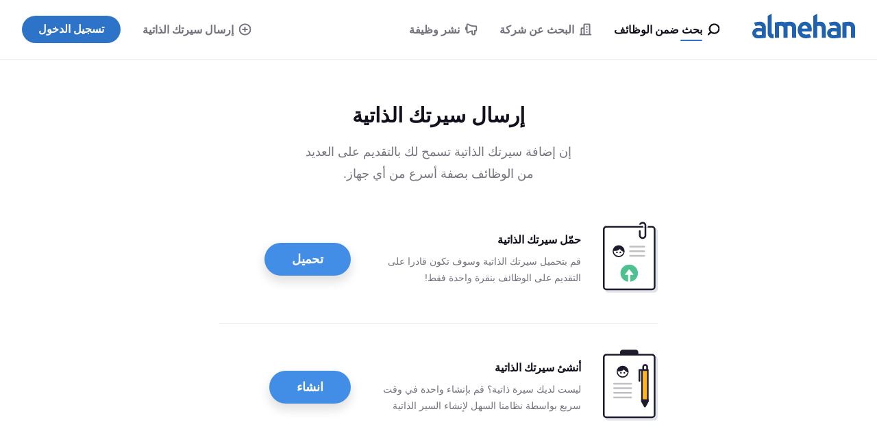

--- FILE ---
content_type: text/html;charset=UTF-8
request_url: https://www.almehan.com.kw/post-cv
body_size: 10104
content:
<!DOCTYPE html>
<html lang="ar" dir="rtl">
<head>
  <meta charset="utf-8">
  <meta http-equiv="X-UA-Compatible" content="IE=edge">
  <meta name="format-detection" content="telephone=no">
  




  



  <link rel="preconnect" href="https://static.careerjet.org" crossorigin>
  <link rel="dns-prefetch" href="https://static.careerjet.org">

  <link rel="preconnect" href="//www.google-analytics.com" crossorigin>
  <link rel="dns-prefetch" href="//www.google-analytics.com">

  <link rel="preconnect" href="//www.googletagmanager.com" crossorigin>
  <link rel="dns-prefetch" href="//www.googletagmanager.com">

  <link rel="preconnect" href="//www.google.com" crossorigin>
  <link rel="dns-prefetch" href="//www.google.com">

  <link rel="preconnect" href="https://cvimg.careerjet.net" crossorigin>
  <link rel="dns-prefetch" href="https://cvimg.careerjet.net">

  <link rel="preconnect" href="https://logoimg.careerjet.net" crossorigin>
  <link rel="dns-prefetch" href="https://logoimg.careerjet.net">

  <link rel="preconnect" href="//accounts.google.com" crossorigin>
  <link rel="dns-prefetch" href="//accounts.google.com">



  

  
    <title>إرسال سيرتك الذاتية | Almehan</title>
    <meta property="og:title" content="إرسال سيرتك الذاتية | Almehan">
  
  
  
  
    
  
  
    <link rel="canonical" href="https://www.almehan.com.kw/post-cv">
    <meta property="og:url" content="https://www.almehan.com.kw/post-cv">
  

<meta name="viewport" content="width=device-width, initial-scale=1.0"/>
<meta property="og:type" content="website">


<meta property="og:image" content="https://static.careerjet.org/images/favicon/og-160x160.png?v=2020022501">
<meta property="og:image:height" content="160">
<meta property="og:image:width" content="160">
<meta property="fb:app_id" content="320751227983629">







<meta name="google-adsense-account" content="ca-pub-6184526169724134">

  


<link rel="shortcut icon" href="https://static.careerjet.org/images/favicon/favicon.ico?v=2020022501" type="image/x-icon">
<link rel="apple-touch-icon" sizes="180x180" href="https://static.careerjet.org/images/favicon/apple-touch-icon.png?v=2020022501">
<link rel="icon" type="image/png" sizes="32x32" href="https://static.careerjet.org/images/favicon/favicon-32x32.png?v=2020022501">
<link rel="icon" type="image/png" sizes="16x16" href="https://static.careerjet.org/images/favicon/favicon-16x16.png?v=2020022501">
<link rel="manifest" href="/site.webmanifest?v=2020022501">
<link rel="mask-icon" href="https://static.careerjet.org/images/favicon/safari-pinned-tab.svg?v=2020022501" color="#2d74c8">
<meta name="msapplication-TileColor" content="#ffffff">
<meta name="theme-color" content="#ffffff">
  




  
  
    
    <link rel="stylesheet" href="https://static.careerjet.org/css/all.min.css?v=3d2bc922" media="all">
  
  






  
  
    
    
  
  
</head>
<body 
  class="still www.almehan.com.kw base rtl" 
  data-reverse-geocode="/json/reverse-geocode" 
  data-loc-radii="/json/radii" 
  data-modal-close-title="إغلاق"
  data-rpk="/rpk"
  data-recent-search-b="/json/recent-searches/search-b"
  data-bc="/bc"
  
    data-googleadsoff="1"
  
  
  
  
  
  data-swv="2025112001"
  
  data-cfttecb="/cfttecb"
>






  


<svg xmlns="http://www.w3.org/2000/svg" xmlns:xlink="http://www.w3.org/1999/xlink" id="svg-lib" version="1.1" aria-hidden="true">
  <defs>
  
  
  
  
  
  <symbol id="icon-lazy" viewBox="0 0 2.6 2.6">
    <path d="M0 0h2.6v2.6H0z" fill="transparent"/>
  </symbol>
  <symbol id="icon-world" viewBox="0 0 20 20">
    <path d="M10 0a10 10 0 1 1 0 20 10 10 0 0 1 0-20zm.2 2c-1.4 0-2.7.3-3.8.9.8 1.4 1.7 2.8.8 5.2-.3.7-1 1.9-2.5 3l-2.1 2a8 8 0 0 0 7.9 4.9 8 8 0 0 0 4.6-1.8s.7-2.7-.9-3.8c-1.6-1-3.1-1-3.9-2.3a3 3 0 0 1 .2-3.4 7 7 0 0 1 2.1-1.8c.8-.5 1.1-1.4.8-2.1-1-.5-2.1-.8-3.2-.8zm5.5 2.4c0 1.1-.5 1.5-1.4 2.2-1 .7-1.7 1-1.5 2 .1.8 1 1 1.8 1.2.3 0 1.2.3 1.9 1.1.6.9.7 1.6.7 2.6a8.2 8.2 0 0 0-1.4-9.1zm-11.4 0s-1 1-1.6 2.2a8.3 8.3 0 0 0-.6 2 9 9 0 0 0 0 1.4v.2a12 12 0 0 0 2.7-3c.4-1 .3-1.9-.5-2.8z"/>
  </symbol>
  <symbol id="icon-hamburger" viewBox="0 0 18 12">
    <path d="M18 10v2H0v-2zM0 5h18v2H0zm18-5v2H0V0z"/>
  </symbol>
  <symbol id="icon-cross" viewBox="0 0 20 20">
    <path d="M12 10l8-8-2-2-8 8-8-8-2 2 8 8-8 8 2 2 8-8 8 8 2-2z"/>
  </symbol>
  <symbol id="icon-cross-circle" viewBox="0 0 18 18">
    <path d="M9 0a9 9 0 110 18A9 9 0 019 0zm0 2a7 7 0 100 14A7 7 0 009 2zm2.1 3.5l1.4 1.4-2 2.1 2 2.1-1.4 1.4-2.1-2-2.1 2-1.4-1.4 2-2.1-2-2.1 1.4-1.4 2.1 2z"/>
  </symbol>
  <symbol id="icon-cross-circle-filled" viewBox="0 0 18 18">
    <path d="M9 0a9 9 0 110 18A9 9 0 019 0zm2.1 5.5L9 7.5l-2.1-2-1.4 1.4 2 2.1-2 2.1 1.4 1.4 2.1-2 2.1 2 1.4-1.4-2-2.1 2-2.1z"/>
  </symbol>
  <symbol id="icon-magglass" viewBox="0 0 18 18">
    <path d="M8 0a8 8 0 0 1 6.48 12.7l1.6 1.6.46.46.27.27.34.34.18.18.27.27.08.09a1.25 1.25 0 0 1-.92 2.08 1.28 1.28 0 0 1-.92-.4l-.13-.13-.17-.17-.1-.1-.34-.34-.28-.27-.3-.3-.53-.53-.4-.39-.88-.89A8 8 0 1 1 8 0Zm0 2.25a5.75 5.75 0 1 0 0 11.5 5.75 5.75 0 0 0 0-11.5z"/>
  </symbol>
  <symbol id="icon-clock-back" viewBox="0 0 18 18">
    <path d="M9 0A9 9 0 11.86 12.84a1 1 0 01-.05-.1l-.02-.05a1.07 1.07 0 01-.05-.33 1 1 0 011.91-.4 7 7 0 101.03-7.5L6 6 0 8V2l2 1.34A8.98 8.98 0 019 0zm0 5a1 1 0 011 1v3h2a1 1 0 110 2H8V6a1 1 0 011-1z"/>
  </symbol>
  <symbol id="icon-building" viewBox="0 0 18 18">
    <path d="M10 0c.67 0 1.17.17 1.5.5.33.33.5.83.5 1.5v4h2c.67 0 1.17.17 1.5.5.33.33.5.83.5 1.5v8h1c.5 0 1 .4 1 1s-.5 1-1 1H1c-.5 0-1-.4-1-1s.5-1 1-1h1V2c0-.67.17-1.17.5-1.5C2.83.17 3.34 0 4 0h6zm0 2H4v14h6V2zm4 6h-2v8h2V8zm-6 4v2H6v-2h2zm0-4v2H6V8h2zm0-4v2H6V4h2z"/>
  </symbol>
  <symbol id="icon-plus-round" viewBox="0 0 18 18">
    <path d="M9 0a9 9 0 1 1 0 18A9 9 0 0 1 9 0Zm0 2a7 7 0 1 0 0 14A7 7 0 0 0 9 2Zm1 3v3h3v2h-3v3H8v-3H5V8h3V5Z"/>
  </symbol>
  <symbol id="icon-plus-round-filled" viewBox="0 0 18 18">
    <path d="M9 0a9 9 0 1 1 0 18A9 9 0 0 1 9 0zm1 5H8v3H5v2h3v3h2v-3h3V8h-3z"/>
  </symbol>
  <symbol id="icon-minus-round" viewBox="0 0 18 18">
    <path d="M9 0a9 9 0 110 18A9 9 0 019 0zm0 2.003a6.999 6.999 0 100 13.994A6.999 6.999 0 009 2zm4.002 5.994v1.999h-8V7.993z"/>
  </symbol>
  <symbol id="icon-megaphone" viewBox="0 0 18 18">
    <path d="M12.48.44a11.64 11.64 0 0 1-3.72 1.9 16.2 16.2 0 0 1-4.66.67H2.5A2.5 2.5 0 0 0 0 5.51v4a2.5 2.5 0 0 0 2.5 2.5V15a3 3 0 0 0 3 3h.18a3 3 0 0 0 2.82-3v-2.26l.08.01a9.62 9.62 0 0 1 3.9 1.8 2.2 2.2 0 0 0 1.32.46l.16-.01A2.2 2.2 0 0 0 16 12.81v-2.16a3.47 3.47 0 0 0 2-3.14l-.01-.24-.02-.2a3.57 3.57 0 0 0-1.9-2.7L16 4.35V2.2A2.2 2.2 0 0 0 12.48.44Zm1.48 1.64a.2.2 0 0 1 .04.12v10.6a.2.2 0 0 1-.32.17 11.54 11.54 0 0 0-3.47-1.86 10.2 10.2 0 0 0-3.71-.5v4.4a1 1 0 0 1-2 0v-5h-2a.5.5 0 0 1-.5-.5v-4a.5.5 0 0 1 .5-.5h1.6c1.81 0 3.56-.25 5.24-.76a13.64 13.64 0 0 0 4.34-2.21.2.2 0 0 1 .28.04z"/>
  </symbol>
  <symbol id="icon-user" viewBox="0 0 30 30">
    <path d="M15 0a15 15 0 1 1 0 30 15 15 0 0 1 0-30zm0 2a13 13 0 0 0-8.96 22.42C6.46 22 10.31 20 15 20c4.69 0 8.54 2 8.96 4.42A12.96 12.96 0 0 0 28 15 13 13 0 0 0 15 2Zm0 6a5 5 0 1 1 0 10 5 5 0 0 1 0-10z"/>
  </symbol>
  <symbol id="icon-user2" viewBox="0 0 30 30">
    <path d="M15 0a15 15 0 1 1 0 30 15 15 0 0 1 0-30zm0 20c-3.5 0-8.28 1.34-8.96 4.42.83.81 4 3.58 8.96 3.58 4.95 0 8.13-2.77 8.96-3.58C23.28 21.34 18.5 20 15 20Zm0-12a5 5 0 1 0 0 10 5 5 0 0 0 0-10z"/>
  </symbol>
  <symbol id="icon-chevron-down" viewBox="0 0 10 7">
    <path d="M5 3.3L1.8 0 0 1.9 5 7l5-5.1L8.2 0z"/>
  </symbol>
  
  <symbol id="icon-wait" viewBox="0 0 18 18">
    <path d="M11.5 1.252a8.003 8.003 0 014.443 12.491L18 15.8 10 18l2.2-8 2.307 2.307a6.002 6.002 0 00-3.008-8.965zM8 0L5.8 8 3.493 5.693a6.002 6.002 0 003.008 8.965v2.09a8.003 8.003 0 01-4.445-12.49L0 2.2z"/>
  </symbol>
  
  <symbol id="icon-google" viewBox="0 0 46 47">
    <g fill="none" fill-rule="evenodd"><path fill="#fbbc05" d="M10.3 19.1l-7.9-6a23.6 23.6 0 0 0 0 20.8l7.8-6a14 14 0 0 1 .1-8.8z"/><path fill="#ea4335" d="M32.2 12.7L39 5.9A23.4 23.4 0 0 0 2.4 13l8 6a13.8 13.8 0 0 1 21.8-6.4z"/><path fill="#34a853" d="M10.2 27.9l-7.8 6A23.5 23.5 0 0 0 23.5 47c5.7 0 11.2-2.1 15.3-6l-7.5-5.7c-2.1 1.3-4.8 2-7.8 2-6.2 0-11.4-4-13.3-9.4z"/><path fill="#4285f4" d="M45.5 19H24v9h12a11 11 0 0 1-4.7 7.3l7.5 5.8C43.1 37 46 31.6 46 24c0-1.4-.1-3.7-.5-5z"/></g>
  </symbol>
  
  <symbol id="icon-arrow-right" viewBox="0 0 16 10">
    <path d="M0 6h11.3L9 8.2l1.9 1.8L16 5l-5.1-5L9 1.8 11.3 4H0z"/>
  </symbol>
  
  
  
  
  
  
    
    
    <symbol id="icon-bin" viewBox="0 0 18 20">
  <path d="M11 0a1.5 1.5 0 011.5 1.5V3h3a2.5 2.5 0 01.363 4.974l-.748 10.65A1.5 1.5 0 0113.62 20H4.38a1.5 1.5 0 01-1.495-1.375L2.138 7.974A2.5 2.5 0 012.5 3h3V1.5A1.5 1.5 0 017 0zm2.826 8H4.173l.667 10h8.319zM7.25 10.5a1 1 0 011 1v3a1 1 0 01-2 0v-3a1 1 0 011-1zm3.5 0a1 1 0 011 1v3a1 1 0 01-2 0v-3a1 1 0 011-1zM15.5 5h-13a.5.5 0 00-.09.992L2.5 6h13a.5.5 0 00.09-.992zm-5-3h-3v1h3z"/>
</symbol>
  
    
    
    <symbol id="icon-checkbox" viewBox="0 0 16 16">
  <path d="M14 0a2 2 0 012 2v12a2 2 0 01-2 2H2a2 2 0 01-2-2V2a2 2 0 012-2zm-1 2H3a1 1 0 00-1 1v10a1 1 0 001 1h10a1 1 0 001-1V3a1 1 0 00-1-1z"/>
</symbol>
  
    
    
    <symbol id="icon-edit" viewBox="0 0 18 18">
  <path d="M9 0L7 2H3a1 1 0 00-1 1v12c0 .5.4 1 1 1h12c.6 0 1-.5 1-1v-4l2-2v6.6c0 1.4-1.3 2.4-2.4 2.4h-13A2.5 2.5 0 010 15.6v-13C0 1.9.2 1.3.7.8c.5-.5 1-.8 1.8-.8zm5.4 0c.2 0 .5.1.7.3l2.6 2.6c.2.2.3.5.3.7 0 .3-.1.5-.3.7L10 12H6V8L13.7.3c.2-.2.5-.3.7-.3zm0 2.4L8 8.8V10h1.2l6.4-6.4z"/>
</symbol>
  
    
    
    <symbol id="icon-3dots" viewBox="0 0 3 14">
  <path d="M1.5 11a1.5 1.5 0 110 3 1.5 1.5 0 010-3zm0-5.5a1.5 1.5 0 110 3 1.5 1.5 0 010-3zm0-5.5a1.5 1.5 0 110 3 1.5 1.5 0 010-3z"/>
</symbol>
  
    
    
    <symbol id="icon-file-txt" viewBox="0 0 20 24">
  <path fill="#fff" d="M3 1h11l5 5v15c0 1-1 2-2 2H3c-1 0-2-1-2-2V3c0-1 1-2 2-2z"/><path fill="#6e7a8a" d="M14 0l6 6v15a3 3 0 01-3 3H3a3 3 0 01-3-3V3a3 3 0 013-3h11zm-4 2H3a1 1 0 00-1 1v18a1 1 0 001 1h14a1 1 0 001-1V9h-5a2.02 2.02 0 01-1.41-.58A2.06 2.06 0 0111 7V3c0-.25-.09-.47-.25-.66-.24-.28-.59-.34-.75-.34zm2.5 10v1.5h-1.75V18h-1.5v-4.5H7.5V12h5zm1.15-9.36c-.14-.14-.29-.18-.45-.1-.16.08-.23.2-.2.38V6c.01.3.11.53.3.71.17.18.4.28.7.29h3.13c.15 0 .27-.07.34-.22.07-.16.04-.29-.09-.4z"/>
</symbol>
  
    
    
    <symbol id="icon-file-rtf" viewBox="0 0 20 24">
  <path fill="#fff" d="M3 1h11l5 5v15c0 1-1 2-2 2H3c-1 0-2-1-2-2V3c0-1 1-2 2-2z"/><path fill="#59c37b" d="M14 0l6 6v15a3 3 0 01-3 3H3a3 3 0 01-3-3V3a3 3 0 013-3h11zM9.47 12H7.6v6H9v-2.16h.65L10.9 18h1.5l-1.47-2.42c.34-.15.62-.4.77-.61.16-.23.27-.6.27-1.02 0-.67-.22-1.14-.66-1.48-.45-.33-1.01-.47-1.84-.47zm-.02 1.1c.4 0 .68.06.89.18.2.12.32.32.32.6 0 .3-.12.51-.32.64-.2.12-.52.18-.99.18H9v-1.6zm4.2-10.46c-.14-.14-.29-.18-.45-.1-.16.08-.23.2-.2.38V6c.01.3.11.53.3.71.17.18.4.28.7.29h3.13c.15 0 .27-.07.34-.22.07-.16.04-.29-.09-.4zM10 2H3a1 1 0 00-1 1v18a1 1 0 001 1h14a1 1 0 001-1V9h-5a2.02 2.02 0 01-1.41-.58A2.06 2.06 0 0111 7V3c0-.25-.09-.47-.25-.66-.24-.28-.59-.34-.75-.34z"/>
</symbol>
  
    
    
    <symbol id="icon-file-doc" viewBox="0 0 20 24">
  <path fill="#fff" d="M3 1h11l5 5v15c0 1-1 2-2 2H3c-1 0-2-1-2-2V3c0-1 1-2 2-2z"/><path fill="#3FBCE2" d="M14 0l6 6v15a3 3 0 01-3 3H3a3 3 0 01-3-3V3a3 3 0 013-3h11zm-4 2H3a1 1 0 00-1 1v18a1 1 0 001 1h14a1 1 0 001-1V9h-5a2.02 2.02 0 01-1.41-.58A2.06 2.06 0 0111 7V3c0-.25-.09-.47-.25-.66-.24-.28-.59-.34-.75-.34zM7.49 12l.91 4 1.05-3h1.18l.97 3 .97-4H14l-1.5 6h-1.37L10 15l-1 3H7.5L6 12h1.49zm6.15-9.36c-.13-.14-.28-.18-.44-.1-.16.08-.23.2-.2.38V6c.01.3.11.53.3.71.17.18.4.28.7.29h3.13c.15 0 .27-.07.34-.22.07-.16.04-.29-.09-.4z"/>
</symbol>
  
    
    
    <symbol id="icon-file-docx" viewBox="0 0 20 24">
  <path fill="#fff" d="M3 1h11l5 5v15c0 1-1 2-2 2H3c-1 0-2-1-2-2V3c0-1 1-2 2-2z"/><path fill="#3FBCE2" d="M14 0l6 6v15a3 3 0 01-3 3H3a3 3 0 01-3-3V3a3 3 0 013-3h11zm-4 2H3a1 1 0 00-1 1v18a1 1 0 001 1h14a1 1 0 001-1V9h-5a2.02 2.02 0 01-1.41-.58A2.06 2.06 0 0111 7V3c0-.25-.09-.47-.25-.66-.24-.28-.59-.34-.75-.34zM7.49 12l.91 4 1.05-3h1.18l.97 3 .97-4H14l-1.5 6h-1.37L10 15l-1 3H7.5L6 12h1.49zm6.15-9.36c-.13-.14-.28-.18-.44-.1-.16.08-.23.2-.2.38V6c.01.3.11.53.3.71.17.18.4.28.7.29h3.13c.15 0 .27-.07.34-.22.07-.16.04-.29-.09-.4z"/>
</symbol>
  
    
    
    <symbol id="icon-file-pdf" viewBox="0 0 20 24">
  <path fill="#fff" d="M3 1h11l5 5v15c0 1-1 2-2 2H3c-1 0-2-1-2-2V3c0-1 1-2 2-2z"/><path fill="#fa6d54" d="M14 0l6 6v15a3 3 0 01-3 3H3a3 3 0 01-3-3V3a3 3 0 013-3h11zm-4 2H3a1 1 0 00-1 1v18a1 1 0 001 1h14a1 1 0 001-1V9h-5a2.02 2.02 0 01-1.41-.58A2.06 2.06 0 0111 7V3c0-.25-.09-.47-.25-.66-.24-.28-.59-.34-.75-.34zm1.05 9.84a3.66 3.66 0 01-.4 1.98l.57.72.51.64c.95-.11 1.9.14 2.41.45.76.47 1.05 1.36.73 2.06-.32.7-1.16.97-1.92.78-.76-.18-1.27-.5-2.07-1.33l-.69.1-1.13.2-.1.33c-.16.5-.37 1.05-.9 1.54-.86.8-2.18.96-2.79.2-.6-.76-.1-2.08.64-2.73.49-.44 1.15-.71 1.97-.8l.76-1.96a3.72 3.72 0 01-.74-2.16c.01-.96.5-1.79 1.42-1.86.91-.06 1.68.8 1.73 1.84zm-3.14 5.23c-.62.07-1.07.24-1.36.51-.42.4-.72.99-.38 1.28.34.28 1.02-.1 1.36-.6.22-.35.35-.74.38-1.19zm3.68-.83c.3.44.58.75.87.93.42.26 1.22.5 1.45.05.23-.44-.4-.9-1-.98-.41-.06-.85-.06-1.32 0zm-1.95-1.55l-.6 1.55 1.73-.26-1.13-1.3zm-.2-3.58c-.5-.01-.65.67-.46 1.25.13.4.33.77.62 1.14.23-.49.37-.9.4-1.23.05-.5-.06-1.15-.56-1.16zm3.76-8.57c-.13.07-.2.17-.2.3V6c.01.3.11.53.3.71.14.15.33.24.56.28L14 7h3.13c.15 0 .27-.07.34-.22.06-.13.05-.24-.03-.34l-3.8-3.8c-.13-.14-.28-.18-.44-.1z"/>
</symbol>
  
    
    
    <symbol id="icon-file-rtf" viewBox="0 0 20 24">
  <path fill="#fff" d="M3 1h11l5 5v15c0 1-1 2-2 2H3c-1 0-2-1-2-2V3c0-1 1-2 2-2z"/><path fill="#59c37b" d="M14 0l6 6v15a3 3 0 01-3 3H3a3 3 0 01-3-3V3a3 3 0 013-3h11zM9.47 12H7.6v6H9v-2.16h.65L10.9 18h1.5l-1.47-2.42c.34-.15.62-.4.77-.61.16-.23.27-.6.27-1.02 0-.67-.22-1.14-.66-1.48-.45-.33-1.01-.47-1.84-.47zm-.02 1.1c.4 0 .68.06.89.18.2.12.32.32.32.6 0 .3-.12.51-.32.64-.2.12-.52.18-.99.18H9v-1.6zm4.2-10.46c-.14-.14-.29-.18-.45-.1-.16.08-.23.2-.2.38V6c.01.3.11.53.3.71.17.18.4.28.7.29h3.13c.15 0 .27-.07.34-.22.07-.16.04-.29-.09-.4zM10 2H3a1 1 0 00-1 1v18a1 1 0 001 1h14a1 1 0 001-1V9h-5a2.02 2.02 0 01-1.41-.58A2.06 2.06 0 0111 7V3c0-.25-.09-.47-.25-.66-.24-.28-.59-.34-.75-.34z"/>
</symbol>
  
    
    
    <symbol id="icon-file-unknown" viewBox="0 0 20 24">
  <path fill="#fff" d="M3 1h11l5 5v15c0 1-1 2-2 2H3c-1 0-2-1-2-2V3c0-1 1-2 2-2z"/><path fill="#f2c647" d="M14 0l6 6v15a3 3 0 01-3 3H3a3 3 0 01-3-3V3a3 3 0 013-3h11zm-4 2H3a1 1 0 00-1 1v18a1 1 0 001 1h14a1 1 0 001-1V9h-5a2.02 2.02 0 01-1.41-.58A2.06 2.06 0 0111 7V3c0-.25-.09-.47-.25-.66-.24-.28-.59-.34-.75-.34zm4 11.5v2H6v-2h8zm-.35-10.86c-.14-.14-.29-.18-.45-.1-.16.08-.23.2-.2.38V6c.01.3.11.53.3.71.17.18.4.28.7.29h3.13c.15 0 .27-.07.34-.22.07-.16.04-.29-.09-.4z"/>
</symbol>
  
    
    
    <symbol id="icon-cross" viewBox="0 0 10 10">
  <path d="M1.9 0L5 3.1 8.1 0 10 1.8 6.9 5 10 8.2 8.1 10 5 6.9 1.9 10 0 8.2 3.1 5 0 1.8z"/>
</symbol>
  
    
    
    <symbol id="icon-upload" viewBox="0 0 46 40">
  <path d="M23 18a1 1 0 01.64.23l.08.07 5.56 5.76a1 1 0 11-1.44 1.39L24 21.47V39a1 1 0 11-2 0V21.41l-3.95 3.95a1 1 0 01-1.41-1.41l5.65-5.66.09-.07A1 1 0 0123 18zm1-18a14 14 0 0113.24 9.44A12 12 0 0146 21c0 6.18-4.7 11.4-10.8 12h-5.32a1 1 0 010-2H35c5.05-.5 9-4.82 9-10a10 10 0 00-7.64-9.72c-.23-.06-.45-.06-.62-.22-.17-.15-.19-.33-.25-.53A12 12 0 0024 2a11.99 11.99 0 00-10.16 5.62c-.08.12-.2.33-.4.43a.8.8 0 01-.42.07c-.2-.03-.8-.12-1.02-.12a5 5 0 00-4.54 7.1c.09.18.29.52.26.77-.03.25-.3.42-.42.46A7.5 7.5 0 009.5 31H16a1 1 0 01.12 2H9.5A9.5 9.5 0 010 23.5a9.5 9.5 0 015.29-8.52 7 7 0 017.2-8.96A13.99 13.99 0 0124 0z"/>
</symbol>
  
    
    
    <symbol id="icon-visor" viewBox="0 0 18 18">
  <path d="M10 0v2.07A7 7 0 0 1 15.93 8H18v2h-2.07A7 7 0 0 1 10 15.93V18H8v-2.07A7 7 0 0 1 2.07 10H0V8h2.07A7 7 0 0 1 8 2.07V0ZM9 4a5 5 0 1 0 0 10A5 5 0 0 0 9 4Zm0 3a2 2 0 1 1 0 4 2 2 0 0 1 0-4z"/>
</symbol>
  
    
    
    <symbol id="icon-eye" viewBox="0 0 20 14">
  <path d="M10 0c2.3 0 4.3.6 6.1 2A11 11 0 0120 7a11 11 0 01-3.9 5 10.3 10.3 0 01-12.2 0C2.1 10.8.8 9 0 7a10.9 10.9 0 0110-7zm0 3c-1 0-2 .4-2.8 1.2C6.4 5 6 5.9 6 7c0 1.1.4 2 1.2 2.8.8.8 1.7 1.2 2.8 1.2 1.1 0 2-.4 2.8-1.2C13.6 9 14 8.1 14 7c0-1.1-.4-2-1.2-2.8A3.8 3.8 0 0010 3zm0 2c.5 0 1 .2 1.4.6.4.4.6.8.6 1.4 0 .6-.2 1-.6 1.4A2 2 0 0110 9a2 2 0 01-1.4-.6A2 2 0 018 7c0-.6.2-1 .6-1.4A2 2 0 0110 5z"/>
</symbol>
  
    
    
    <symbol id="icon-eye-close" viewBox="0 0 20 16">
  <path d="M17.3 0l1.2 1.2L2.9 16l-1.2-1.2zm0 4A10.9 10.9 0 0120 8a11 11 0 01-3.9 5 10.4 10.4 0 01-9.8 1.3L9 11.9l1 .1c1.1 0 2-.4 2.8-1.2C13.6 10 14 9.1 14 8v-.8L17.4 4zM10 1c1.4 0 2.7.2 4 .7l-2.7 2.5A4 4 0 0010 4c-1 0-2 .4-2.8 1.2C6.4 6 6 6.9 6 8l.1 1-3.3 3.2A10.8 10.8 0 010 8a10.9 10.9 0 0110-7z"/>
</symbol>
  
    
    
    <symbol id="icon-error" viewBox="0 0 18 18">
  <path d="M9 0a8.94 8.94 0 016.364 2.636A8.94 8.94 0 0118 9a8.94 8.94 0 01-2.636 6.364A8.94 8.94 0 019 18a8.94 8.94 0 01-6.364-2.636A8.94 8.94 0 010 9a8.94 8.94 0 012.636-6.364A8.94 8.94 0 019 0zm2.156 5.5L5.5 11.156 6.844 12.5 12.5 6.844z"/>
  
</symbol>
  
    
    
    <symbol id="icon-info" viewBox="0 0 18 18">
  <path d="M9 0a9 9 0 0 1 6.4 2.6A9 9 0 0 1 18 9a9 9 0 0 1-2.6 6.4A9 9 0 0 1 9 18a9 9 0 0 1-6.4-2.6A9 9 0 0 1 0 9a9 9 0 0 1 2.6-6.4A9 9 0 0 1 9 0zm1 8.5H8V13h2zM9 5a1 1 0 1 0 0 2 1 1 0 0 0 0-2z"/>
</symbol>
  
  
  </defs>
</svg>
<header id="header" role="banner">
  <a href="/" rel="home" title="Almehan">
    
    <svg xmlns="http://www.w3.org/2000/svg" viewBox="0 0 408 98"><path d="M358 35a139.6 139.6 0 0 1 25-3c2.5 0 4.4.1 6.6.5a21.8 21.8 0 0 1 16 11.7c.7 1.1 1 2.3 1.5 3.8.8 3 .9 9.1.9 13.6V96h-16V56.9a9.7 9.7 0 0 0-2-5 10.6 10.6 0 0 0-5.5-3.6 17.4 17.4 0 0 0-3-.3c-3.5 0-5.6.6-7.5 1v47h-16zm-24.2-2.5a22.7 22.7 0 0 1 10.7 5.9A22.2 22.2 0 0 1 351 52l.1 4.9v38.5s-7.5 1.3-15.8 2c-8.4.6-15.8.5-17.2.5s-7-.3-11.5-3.2A20.7 20.7 0 0 1 297 78c0-1.7 0-9 6-15s13.1-6 14-6c.8 0 3.7 0 8.7.3l9.3.7v-2.5c0-1.7-.5-4.4-2.5-6s-5-2.5-9.8-2.5a38.6 38.6 0 0 0-13 2.2L304 36c3-1.4 7.8-2.5 14.3-3.3 9.7-1.3 14.5-.4 15.5-.2zM321 85c1 0 3 0 5-.2l9-.8V71l-9-.8c-2.1-.2-3.3-.2-5-.2-5 0-9 3.4-9 7.5s4 7.5 9 7.5zm-79 11V9l16-9v33.7a34.6 34.6 0 0 1 9.7-1.7c4.9 0 8.5.6 11.7 2 3.3 1.4 5.3 3.6 7.3 6.2s3.3 5.7 4.1 9.2 1.2 7.6 1.2 12V96h-16V64c0-5-.8-9.9-2.2-12.3-1.4-2.5-4-3.7-7.8-3.7-1.6 0-3 .1-4.3.4l-3.7 1V96zm-32-64c4.3 0 13.1 1.7 19.5 9.2S236 59 236 63c0 2.7-.3 5.3-1 8h-38c0 3.6 2.4 7 4.9 8.9 2.5 2 8.1 3.1 11.6 3.1a43.5 43.5 0 0 0 13.8-2.2l6.1 13.3a35 35 0 0 1-8.8 2.6A78 78 0 0 1 212 98c-2.3 0-15.6-.6-23.7-10a34 34 0 0 1-8.3-21.8V66a34.8 34.8 0 0 1 7.6-23.3A27.3 27.3 0 0 1 210 32zm-2 15a10.3 10.3 0 0 0-8.4 3.7 11 11 0 0 0-2.6 7.6v.7h22c0-1.2 0-3-.4-4.5a10.8 10.8 0 0 0-5.3-6.4c-1.4-.7-3.3-1.1-5.3-1.1zM90 35a139.6 139.6 0 0 1 25-3c2.5 0 4.4.1 6.6.5a21.8 21.8 0 0 1 6 1.8 236.1 236.1 0 0 1 17-2.2c4-.2 8.2-.1 11.2.4s5.5 1.6 7.1 2.5c3.3 1.8 6.8 4.6 9.5 10.7 1.1 2.6 1.6 7 1.6 13.3v37h-16V59a10 10 0 0 0-4.5-9.4c-2-1.2-4-1.8-7.7-1.6-1.5.1-3.4.4-5.8 1v47h-16V57a9.7 9.7 0 0 0-2-5 10.6 10.6 0 0 0-5.5-3.7 17.4 17.4 0 0 0-3-.3c-3.5 0-5.6.6-7.5 1v47H90zm-6 47c-.8 0-2.6.1-4.6-1.4a6.2 6.2 0 0 1-2.3-4c-.2-1-.1-2-.1-2.6V0L61 9v70a19 19 0 0 0 19 19h4zM36.8 32.5a22.7 22.7 0 0 1 10.7 5.9A22.2 22.2 0 0 1 54 52v43.5s-7.5 1.3-15.8 2c-8.4.6-15.8.5-17.2.5s-7-.3-11.5-3.2A20.7 20.7 0 0 1 0 78c0-1.7 0-9 6-15s13.1-6 14-6c.8 0 3.7 0 8.7.3l9.3.7v-2.5c0-1.7-.5-4.4-2.5-6-2-1.6-5-2.5-9.8-2.5a38.6 38.6 0 0 0-13 2.2L7 36c3-1.4 7.8-2.5 14.3-3.3 9.7-1.3 14.5-.4 15.5-.2zM24 85c1 0 3 0 5-.2l9-.8V71l-9-.8c-2.1-.2-3.3-.2-5-.2-5 0-9 3.4-9 7.5s4 7.5 9 7.5z"/></svg>
    
    
  </a>
  
  
  
    <nav id="nav" role="navigation">
  <div id="nav-inner">
    <ul>
      
      
      
      
        
          

<li class="main active" id="nav-jobseeker">
  <a href="/" title="بحث ضمن الوظائف">
    <svg class="icon"><use xlink:href="#icon-magglass"/></svg>
    <span class="hide-m">
      بحث ضمن الوظائف
    </span>
  </a>
</li>

<li class="main offside" id="nav-post-cv">
  <a href="/post-cv" class="highlight" title="إرسال سيرتك الذاتية">
    <svg class="icon"><use xlink:href="#icon-plus-round"/></svg>
    <svg class="icon hide-s hide-xs"><use xlink:href="#icon-plus-round-filled"/></svg>
    إرسال سيرتك الذاتية
  </a>
</li>

<li class="main sep" id="nav-companies">
  <a href="/%D8%A7%D9%84%D8%B4%D8%B1%D9%83%D8%A9" title="البحث عن شركة">
    <svg class="icon"><use xlink:href="#icon-building"/></svg>
    <span class="hide-m">
      البحث عن شركة
    </span>
  </a>
</li>


<li class="main adv" id="nav-advertiser">
  <a href="/recruiter" title="نشر وظيفة">
    <svg class="icon"><use xlink:href="#icon-megaphone"/></svg>
    <span class="hide-m">
      نشر وظيفة
    </span>
  </a>
</li>

<li id="nav-login">
  <a href="/login" class="btn btn-m btn-primary btn-r" title="تسجيل الدخول">
    تسجيل الدخول
  </a>
</li>

        
      
      
      
      
      
      
    </ul>
  </div>
</nav>

    <button id="nav-toggle" class="hide-m hide-l shift" data-target="#nav" type="button" title="تبديل القائمة">
  <svg class="icon icon-hamburger"><use xlink:href="#icon-hamburger"/></svg>
  <svg class="icon icon-cross"><use xlink:href="#icon-cross"/></svg>
</button>
    
  
</header>


<main id="main" role="main">

<div class="user user-empty-stacked" id="user-cvs">
  <h1>إرسال سيرتك الذاتية</h1>
  <p>إن إضافة سيرتك الذاتية تسمح لك بالتقديم على العديد من الوظائف بصفة أسرع من أي جهاز.</p>
  
  <div class="row">
    <div class="col col-xs-12 col-m-2">
      <svg xmlns="http://www.w3.org/2000/svg" viewBox="0 0 96 124"><g fill="none" fill-rule="evenodd"><path fill="#E1E3EB" fill-rule="nonzero" d="M9.3 10h80.4c3.5 0 6.3 2.7 6.3 6v102c0 3.3-2.8 6-6.3 6H9.3a6.2 6.2 0 01-6.3-6V16c0-3.3 2.8-6 6.3-6z"/><path fill="#1E1C2C" fill-rule="nonzero" d="M70.5 10h8V7H86a6 6 0 016 6v101a6 6 0 01-6 6H6a6 6 0 01-6-6V13a6 6 0 016-6h64.5v3z"/><path fill="#FFF" fill-rule="nonzero" d="M6 10h-.2A3 3 0 003 13v101a3 3 0 003 3h80a3 3 0 003-3V13a3 3 0 00-3-3H6z"/><path fill="#1E1C2C" fill-rule="nonzero" d="M69.5 0C73.1 0 76 2.9 76 6.4v17.2c0 3.5-3 6.4-6.5 6.4S63 27.1 63 23.6V15.9a1.5 1.5 0 013 .1v7.4c0 2 1.6 3.6 3.5 3.6s3.5-1.6 3.5-3.6V6.6c0-2-1.6-3.6-3.5-3.6-1.4 0-2.6.8-3.1 2h-3.2c.6-2.9 3.2-5 6.3-5z"/><rect width="28" height="3" x="46" y="42" fill="#C0C0C4" rx="1.5"/><rect width="28" height="3" x="46" y="50" fill="#C0C0C4" rx="1.5"/><rect width="28" height="3" x="46" y="58" fill="#C0C0C4" rx="1.5"/><path fill="#1E1C2C" d="M27.5 41a10.5 10.5 0 110 21 10.5 10.5 0 010-21zm2.2 6.5c-2 2.3-5 3.5-8.9 3.5h-2v.5a8.8 8.8 0 0017.4 1.2 12.2 12.2 0 01-6.5-5.2zM24.5 52a1.5 1.5 0 110 3 1.5 1.5 0 010-3zm6 0a1.5 1.5 0 110 3 1.5 1.5 0 010-3z"/><path fill="#4FC090" d="M46 75a15 15 0 012 29.9V93h5a.5.5 0 00.4-.8l-6.6-8.3a1 1 0 00-1.6 0l-6.6 8.3-.1.3c0 .2.2.5.4.5H44v11.9A15 15 0 0146 75z"/></g></svg>
    </div>
    <div class="col col-xs-12 col-m-6 description">
      <h2>حمّل سيرتك الذاتية</h2>
      <p>قم بتحميل سيرتك الذاتية وسوف تكون قادرا على التقديم على الوظائف بنقرة واحدة فقط!</p>
    </div>
    <div class="col col-xs-12 col-m-4 action">
      <a href="/post-cv/add-file" class="btn btn-primary btn-r btn-l nav-xhr" data-modal="1">تحميل</a>
    </div>
  </div>

  <hr/>

  <div class="row">
    <div class="col col-xs-12 col-m-2">
      <svg xmlns="http://www.w3.org/2000/svg" viewBox="0 0 96 124"><g fill="none" fill-rule="evenodd"><path fill="#E1E3EB" fill-rule="nonzero" d="M9.3 10h80.4c3.5 0 6.3 2.7 6.3 6v102c0 3.3-2.8 6-6.3 6H9.3a6.2 6.2 0 01-6.3-6V16c0-3.3 2.8-6 6.3-6z"/><path fill="#1E1C2C" fill-rule="nonzero" d="M57.5 0c1.4 0 2.4.5 3.3 1.4.8 1 1.2 2 1.2 3.1V7h24a6 6 0 016 6v101a6 6 0 01-6 6H6a6 6 0 01-6-6V13a6 6 0 016-6h24V4.4c0-.7.2-2.1 1.5-3.3.8-.7 1.9-1.1 3-1.1h23z"/><path fill="#FFF" fill-rule="nonzero" d="M6 10h-.2A3 3 0 003 13v101a3 3 0 003 3h80a3 3 0 003-3V13a3 3 0 00-3-3H6z"/><path fill="#1E1C2C" fill-rule="nonzero" d="M70 37h7v54h3V34H67v57h3z"/><path fill="#FFB520" d="M70 37h7v51h-7z"/><path fill="#1E1C2C" fill-rule="nonzero" d="M65.5 37H67a1.5 1.5 0 000-3h-4.5v20.5a1.5 1.5 0 003 0V37z"/><path fill="#1E1C2C" d="M67 91v-4h13v4l-4.3 8c-.7 1.3-1.4 2-2.2 2-.8 0-1.5-.7-2.2-2L67 91z"/><path fill="#1E1C2C" fill-rule="nonzero" d="M74 25a5 5 0 015 5v7H69v-7a5 5 0 015-5zm2 9v-4a2 2 0 10-4 0v4h4z"/><rect width="33" height="3" x="18" y="58" fill="#C0C0C4" rx="1.5"/><path fill="#1E1C2C" d="M34.5 28a10.5 10.5 0 110 21 10.5 10.5 0 010-21zm-8.7 10.2v.3a8.8 8.8 0 0017.4 1.2 12.2 12.2 0 01-6.5-5.2c-2 2.3-5 3.5-8.9 3.5h-2v.2zm5.7.8a1.5 1.5 0 110 3 1.5 1.5 0 010-3zm6 0a1.5 1.5 0 110 3 1.5 1.5 0 010-3z"/><rect width="33" height="3" x="18" y="66" fill="#C0C0C4" rx="1.5"/><rect width="33" height="3" x="18" y="74" fill="#C0C0C4" rx="1.5"/><rect width="33" height="3" x="18" y="82" fill="#C0C0C4" rx="1.5"/></g></svg>
    </div>
    <div class="col col-xs-12 col-m-6 description">
      <h2>أنشئ سيرتك الذاتية</h2>
      <p>ليست لديك سيرة ذاتية؟ قم بإنشاء واحدة في وقت سريع بواسطة نظامنا السهل لإنشاء السير الذاتية</p>
    </div>
    <div class="col col-xs-12 col-m-4 action">
      <a href="/post-cv/add-builder" class="btn btn-primary btn-r btn-l nav-xhr" data-modal="1">انشاء</a>
    </div>
  </div>
  
</div>

</main>

<footer id="footer" role="contentinfo">

  <section id="footer-links">
    
    <div class="intro hide-xs hide-s">
      
      <svg xmlns="http://www.w3.org/2000/svg" viewBox="0 0 408 98"><path d="M358 35a139.6 139.6 0 0 1 25-3c2.5 0 4.4.1 6.6.5a21.8 21.8 0 0 1 16 11.7c.7 1.1 1 2.3 1.5 3.8.8 3 .9 9.1.9 13.6V96h-16V56.9a9.7 9.7 0 0 0-2-5 10.6 10.6 0 0 0-5.5-3.6 17.4 17.4 0 0 0-3-.3c-3.5 0-5.6.6-7.5 1v47h-16zm-24.2-2.5a22.7 22.7 0 0 1 10.7 5.9A22.2 22.2 0 0 1 351 52l.1 4.9v38.5s-7.5 1.3-15.8 2c-8.4.6-15.8.5-17.2.5s-7-.3-11.5-3.2A20.7 20.7 0 0 1 297 78c0-1.7 0-9 6-15s13.1-6 14-6c.8 0 3.7 0 8.7.3l9.3.7v-2.5c0-1.7-.5-4.4-2.5-6s-5-2.5-9.8-2.5a38.6 38.6 0 0 0-13 2.2L304 36c3-1.4 7.8-2.5 14.3-3.3 9.7-1.3 14.5-.4 15.5-.2zM321 85c1 0 3 0 5-.2l9-.8V71l-9-.8c-2.1-.2-3.3-.2-5-.2-5 0-9 3.4-9 7.5s4 7.5 9 7.5zm-79 11V9l16-9v33.7a34.6 34.6 0 0 1 9.7-1.7c4.9 0 8.5.6 11.7 2 3.3 1.4 5.3 3.6 7.3 6.2s3.3 5.7 4.1 9.2 1.2 7.6 1.2 12V96h-16V64c0-5-.8-9.9-2.2-12.3-1.4-2.5-4-3.7-7.8-3.7-1.6 0-3 .1-4.3.4l-3.7 1V96zm-32-64c4.3 0 13.1 1.7 19.5 9.2S236 59 236 63c0 2.7-.3 5.3-1 8h-38c0 3.6 2.4 7 4.9 8.9 2.5 2 8.1 3.1 11.6 3.1a43.5 43.5 0 0 0 13.8-2.2l6.1 13.3a35 35 0 0 1-8.8 2.6A78 78 0 0 1 212 98c-2.3 0-15.6-.6-23.7-10a34 34 0 0 1-8.3-21.8V66a34.8 34.8 0 0 1 7.6-23.3A27.3 27.3 0 0 1 210 32zm-2 15a10.3 10.3 0 0 0-8.4 3.7 11 11 0 0 0-2.6 7.6v.7h22c0-1.2 0-3-.4-4.5a10.8 10.8 0 0 0-5.3-6.4c-1.4-.7-3.3-1.1-5.3-1.1zM90 35a139.6 139.6 0 0 1 25-3c2.5 0 4.4.1 6.6.5a21.8 21.8 0 0 1 6 1.8 236.1 236.1 0 0 1 17-2.2c4-.2 8.2-.1 11.2.4s5.5 1.6 7.1 2.5c3.3 1.8 6.8 4.6 9.5 10.7 1.1 2.6 1.6 7 1.6 13.3v37h-16V59a10 10 0 0 0-4.5-9.4c-2-1.2-4-1.8-7.7-1.6-1.5.1-3.4.4-5.8 1v47h-16V57a9.7 9.7 0 0 0-2-5 10.6 10.6 0 0 0-5.5-3.7 17.4 17.4 0 0 0-3-.3c-3.5 0-5.6.6-7.5 1v47H90zm-6 47c-.8 0-2.6.1-4.6-1.4a6.2 6.2 0 0 1-2.3-4c-.2-1-.1-2-.1-2.6V0L61 9v70a19 19 0 0 0 19 19h4zM36.8 32.5a22.7 22.7 0 0 1 10.7 5.9A22.2 22.2 0 0 1 54 52v43.5s-7.5 1.3-15.8 2c-8.4.6-15.8.5-17.2.5s-7-.3-11.5-3.2A20.7 20.7 0 0 1 0 78c0-1.7 0-9 6-15s13.1-6 14-6c.8 0 3.7 0 8.7.3l9.3.7v-2.5c0-1.7-.5-4.4-2.5-6-2-1.6-5-2.5-9.8-2.5a38.6 38.6 0 0 0-13 2.2L7 36c3-1.4 7.8-2.5 14.3-3.3 9.7-1.3 14.5-.4 15.5-.2zM24 85c1 0 3 0 5-.2l9-.8V71l-9-.8c-2.1-.2-3.3-.2-5-.2-5 0-9 3.4-9 7.5s4 7.5 9 7.5z"/></svg>
      <div class="app">
        <p>احصل على تطبيقنا مجانا!</p>
        <a href="/app/ios-get" class="nav-xhr" data-modal="1"><img alt="تحميل التطبيق" src="https://static.careerjet.org/images/badge/app_store_ar.png" height="40" width="136"></a>
        <a href="/app/android-get" class="nav-xhr" data-modal="1"><img alt="تحميل التطبيق" src="https://static.careerjet.org/images/badge/google_play_ar.svg" height="40" width="136"></a>
      </div>
    </div>
    
    <div class="links">
      <div>
        <h2>
          الباحثون عن وظيفة
          <svg class="icon"><use xlink:href="#icon-chevron-down"/></svg>
        </h2>
        <ul>
          <li><a href="/">بحث ضمن الوظائف</a></li>
          <li><a href="/post-cv">إرسال سيرتك الذاتية</a></li>
          <li><a href="/%D8%A7%D9%84%D8%B4%D8%B1%D9%83%D8%A9">البحث عن شركة</a></li>
          
          <li><a href="/topqueries">مدخلات البحث الشائعة</a></li>
          <li><a href="/keywords">وظائف حسب الكلمات المفتاحية</a></li>
          <li><a href="/locations/">وظائف حسب المناطق</a></li>
          <li><a href="/%D8%A7%D9%84%D8%B4%D8%B1%D9%83%D8%A7%D8%AA">وظائف حسب إسم الشركة</a></li>
        </ul>
      </div>
      <div class="off">
        <h2>
          أصحاب العمل
          <svg class="icon"><use xlink:href="#icon-chevron-down"/></svg>
        </h2>
        <ul>
          <li><a href="/recruiter">نشر وظيفة</a></li>
          <li><a href="/recruiter/posting/packages">صفقات نشر الوظائف</a></li>
          <li><a href="/recruiter/posting/subscriptions">اشتراكات نشر الوظائف</a></li>
          <li><a href="/recruiter/indexing">انشر وظائفك</a></li>
          
          <li><a href="/recruiter/hire-abroad">توظيف في الخارج</a></li>
          <li><a href="/recruiter/cvsearch">البحث عن السير الذاتية</a></li>
          <li><a href="/recruiter/ats">ادماج نظام تتبع المتقدمين</a></li>
        </ul>
      </div>
      <div class="off">
        <h2>
          الشركاء
          <svg class="icon"><use xlink:href="#icon-chevron-down"/></svg>
        </h2>
        <ul>
          
          <li><a href="/partners/publishers">الناشرون</a></li>
          
          <li><a href="/partners/api">API للبحث عن الوظائف</a></li>
        </ul>
      </div>
      <div class="off">
        <h2>
          Almehan
          <svg class="icon"><use xlink:href="#icon-chevron-down"/></svg>
        </h2>
        <ul>
          <li><a data-ga-category="footer" data-ga-action="about_us_click" href="/about-us">من نحن</a></li>
          
        </ul>
      </div>
    </div>
  </section>
  
  <section id="footer-corporate">
    <form 
      method="post" 
      action="/sites"
      autocomplete="off" 
      accept-charset="utf-8"
      class="offside"
      id="footer-country"
    >
      <button type="submit">
        
        
        <img class="icon lazy flag" src="[data-uri]" data-src="https://static.careerjet.org/images/flags/kw.svg" alt="">
        
        
        الكويت
        <svg class="icon"><use xlink:href="#icon-chevron-down"/></svg>
      </button>
    </form>
    <p class="copyright">
      &copy;&nbsp; <strong>2026 Careerjet</strong>
      جميع الحقوق محفوظة
    </p>
  </section>
  
  
  
</footer>
























  
    
    <script src="https://static.careerjet.org/js/all.min.js?v=63930699"></script>
  

















<script async src="https://www.googletagmanager.com/gtag/js?id=G-T1PNFEN8XS"></script>
<script>
window.dataLayer = window.dataLayer || [];
function gtag(){dataLayer.push(arguments);}
gtag('js', new Date());
gtag('set', {cookie_flags: 'SameSite=None;Secure'});
gtag('config', 'G-T1PNFEN8XS', {
  'cookie_domain': 'www.almehan.com.kw'
});
</script>











<script src="https://accounts.google.com/gsi/client" async defer></script>
<div id="g_id_onload"
  data-client_id="909920839207-s8tga697n158qa6ojdrv0soge9k5bfle.apps.googleusercontent.com"
  data-login_uri="https://www.almehan.com.kw/user/google-one-tap"
  data-itp_support="true"
  
  
  data-context="signin"
  
  
>
</div>











</body>
</html>


--- FILE ---
content_type: image/svg+xml
request_url: https://static.careerjet.org/images/badge/google_play_ar.svg
body_size: 1844
content:
<svg xmlns="http://www.w3.org/2000/svg" viewBox="0 0 646 190"><path d="M622 5H24A19 19 0 0 0 5 23.7V167a19 19 0 0 0 18.7 19H622a19 19 0 0 0 19-18.7V24a19 19 0 0 0-18.7-19h-.3Z" fill="#000" fill-rule="nonzero"/><path d="M622 0a24 24 0 0 1 24 24v143a24 24 0 0 1-24 24H24a24 24 0 0 1-24-24V24A24 24 0 0 1 24 0h598Zm0 5H24A19 19 0 0 0 5 23.7V167a19 19 0 0 0 18.7 19H622a19 19 0 0 0 19-18.7V24a19 19 0 0 0-18.7-19h-.3Z" fill="#A6A6A6" fill-rule="nonzero"/><path d="M48.5 146.3c1.5 5.9 6.9 10.7 13.3 10.7 2.5 0 4.9-.7 7-1.9h.1l57.4-33.6-26.9-29.3H48l.5 54.1Z" fill="#D84037"/><path d="M150.8 83 126 68.7 98.4 93.5l28 28 24.5-14.3a13.8 13.8 0 0 0 0-24.2Z" fill="#F1B628"/><path d="M48 47.2v95.6c0 1.2.2 2.4.5 3.5l52.7-52.7-52.7-50c-.3 1.2-.5 2.4-.5 3.6Z" fill="#5373AA"/><path d="M126.2 68.6 68.9 35a13.6 13.6 0 0 0-20.3 8.3l-.1.4L99.8 95l26.4-26.4Z" fill="#319F4F"/><path d="M511.7 142.9h9V83h-9V143Zm80.4-38.3-10.2 26h-.3l-10.6-26h-9.6l15.9 36.2-9.1 20.2h9.3l24.6-56.4h-10ZM541.5 136c-3 0-7-1.5-7-5.1 0-4.6 5-6.4 9.5-6.4 3.9 0 5.7.8 8.1 2-.7 5.5-5.5 9.5-10.6 9.5Zm1-32.8c-6.4 0-13 2.8-15.9 9.1l8 3.3c1.7-3.3 4.8-4.3 8.1-4.3 4.6 0 9.3 2.7 9.4 7.6v.7c-1.6-1-5-2.3-9.3-2.3-8.5 0-17.2 4.7-17.2 13.4 0 8 7 13.2 14.8 13.2 6 0 9.3-2.7 11.4-5.9h.3v4.7h8.6v-23c0-10.6-7.9-16.5-18.1-16.5Zm-55.1 8.6h-12.7V91.4h12.7c6.7 0 10.5 5.5 10.5 10.2 0 4.6-3.8 10.3-10.5 10.3Zm-.2-28.9h-21.4V143h8.9v-22.7h12.5c9.9 0 19.6-7.2 19.6-18.6 0-11.4-9.7-18.6-19.6-18.6Zm-116.7 53c-6.2 0-11.3-5.1-11.3-12.2 0-7.2 5.1-12.4 11.3-12.4 6 0 10.9 5.2 10.9 12.4 0 7.1-4.8 12.3-11 12.3Zm10.2-28h-.3c-2-2.5-5.8-4.6-10.7-4.6-10.2 0-19.5 9-19.5 20.4 0 11.4 9.3 20.3 19.5 20.3 4.9 0 8.7-2.2 10.7-4.6h.3v2.9c0 7.8-4.1 12-10.8 12-5.5 0-8.9-4-10.3-7.3l-7.8 3.2c2.3 5.4 8.2 12 18 12 10.6 0 19.4-6.1 19.4-21.1v-36.6h-8.5v3.3Zm14.7 34.9h9V83h-9V143Zm22.1-19.8c-.2-7.8 6.1-11.9 10.7-11.9 3.5 0 6.5 1.8 7.5 4.4l-18.2 7.5Zm27.8-6.8c-1.7-4.5-6.9-13-17.5-13-10.4 0-19.1 8.3-19.1 20.4a20 20 0 0 0 20.1 20.4c9.4 0 14.8-5.7 17-9l-7-4.7a11.6 11.6 0 0 1-10 5.7c-4.5 0-7.7-2.1-9.8-6.2l27.2-11.3-1-2.3Zm-216.8-6.7v8.7H249a18 18 0 0 1-4.7 10.8c-3 3-7.7 6.3-16 6.3a22.7 22.7 0 0 1-22.6-23A22.7 22.7 0 0 1 244 95.8l6.1-6.1c-5.1-5-12-8.7-21.6-8.7a32 32 0 0 0-32.1 31.6 32 32 0 0 0 32 31.6c9.5 0 16.6-3.1 22.1-8.9A28.5 28.5 0 0 0 258 115c0-2-.2-3.8-.5-5.4h-29Zm53 26.5c-6.2 0-11.5-5.1-11.5-12.4 0-7.3 5.3-12.3 11.5-12.3 6.1 0 11.5 5 11.5 12.3 0 7.3-5.4 12.4-11.5 12.4Zm0-32.7a20 20 0 0 0-20.5 20.3c0 11.7 9.2 20.4 20.5 20.4 11.2 0 20.4-8.7 20.4-20.4a20 20 0 0 0-20.4-20.3ZM326 136c-6.1 0-11.4-5.1-11.4-12.4 0-7.3 5.3-12.3 11.4-12.3 6.2 0 11.5 5 11.5 12.3 0 7.3-5.3 12.4-11.5 12.4Zm0-32.7a20 20 0 0 0-20.4 20.3c0 11.7 9.2 20.4 20.4 20.4 11.3 0 20.5-8.7 20.5-20.4a20 20 0 0 0-20.5-20.3Z" fill="#FFFFFE"/><path d="m389.4 45.4-.3-.4-.3.4-3.5 3.5-.3.3.3.3c1 1 2.1 2.1 3.6 3.3l.3.2.3-.3c1.4-1.3 2.5-2.5 3.3-3.6l.2-.3-.3-.3-3.3-3.1ZM601 38.8l.8-.9.2-.2v-.2l-1.1-4.6-.2-.9h-.3a3 3 0 0 0-1.8 1.3c-.4.6-.6 1.5-.6 2.5v.5c.5 6.7.8 15.1 1 25.2v.5l1.8-.4.2-.1v-.3l.3-11.4v-2.7l-.2-8.3ZM530.5 32l1.7 5.7-1 1 2 18.3c2 .9 3.7 1 5.4.2 2.5-1 2.8-5.1 4.8-4.9.8.1 1.3.4 1.5.7l-1.2 2.9 1.5.5c4.3-5.7 7.8-9 10.4-9.9 4-1.3 6-.3 7.7.4 1.8.8 4.3 3.6 3.8 6.4a8.3 8.3 0 0 1-1.5 3.4c3.2 1.2 6.6 1.4 10.3.7 6.4-1.3 7-2.3 9.2-2.7-.9-.4-3-2.2-4.2-3-1.1-.9-3-1.5-4.7-.9-1.3.6-2.2 1.1-3 1.7-1-1.7-1-3.2 0-4.4 1.5-2.1 5.2-2.3 7.5-1.2 2.2 1.2 5.1 4.2 8 5 1.9.6 4.3.9 7.3 1l-2 4c-3-.9-5.5-.7-7.7.5a36.8 36.8 0 0 1-9.2 4c-3 .7-8.3 1-12.2-1-1.2-.5-1.8-1-2-1.2-4.4 2-8.5 2.8-12.3 2.5-3.8-.2-6.8-1-9-2.5-1.6 2.2-4.3 3-8 2.2 0 3.2-2.2 8.8-8 10.8a12 12 0 0 1-8 .2c-2.3-.9-3.8-2.7-4.3-4.6a21 21 0 0 1 .6-9.3l2.3.5c-1.2 5-.3 8 2.7 9.4 4.6 2 11.8-2.7 12.2-4.9l-3.6-24.2c-.5-4.4-.1-5.3.5-6.1.4-.6 1.2-1 2.5-1.2ZM558 50c-2.6 0-5.8 2.5-9.8 7.1 3.6 1.2 7.3 1 11.2-.4 2.4-1 4-1.8 5-2.4-1.8-3-4-4.5-6.4-4.4ZM475.1 32l.6 24.9c2.2 1.1 5 1.4 8.5.8-2.6-2.8-1.8-7-.3-9.3 1.6-2.2 5-4.3 7.8-3.1 2 .7 3.5 1.8 4.4 3.1l-1 2c-3.6-1.4-6.8-1.3-9.5.3-.6 1.6 3.5 7.4 7.9 6.2 2.9-.8 5-1.6 6.6-2.3.7.6 1 1.4.8 2.3-.2 1.3-1.8 2.2-3.1 2.6-1.4.4-5.8 2-13 2.4-5 .3-8.2-.2-10-1.4-5.4 2-9.8 1.8-13.2-.8-.7 1-5.5 2.7-9.9 2.2-2.8-.2-4.7-1.4-5.7-3.6l-1.4 2.2c-5.8-.9-9-2.4-9.5-4.5-.8-3.2 4.8-8.3 9-9.7l-.2-1a8 8 0 0 1 3.9-2.8l.5 14.4c3.9 1.2 7.5 1.4 10.8.3.9-.3 1.5-1.5 2-3.3.7-1.7 1.7-2.5 2.8-2.5.8 0 1.3.2 1.6.6l-2 4.4c2.5 1.7 5.7 1.9 9.7.5-.3-3.3-1-10.5-1.8-21.6.4-1 1.6-2 3.7-3.3Zm-30.5 18c-1.7.3-5.1 2.1-6.5 3.9a12 12 0 0 0 7.4 2l-1-6ZM415.2 46c2.1 0 3.6 1.5 5 5.9 1.5 4.3.7 9.2-2 9.6-3 .5-6.2-.2-9.8-2.3-1.5 2-4 2.8-7.5 2.3 0 3.6-2.1 7.6-5.8 9.7-3.6 2.1-10.5 3.1-13.5-1.3-2-3-2.1-6.8-.5-11.6l2.3.6c-.9 1.6-1.2 10 5.4 9.7 4.4-.2 7.5-2 9.6-5-1.2-2.8-2-5.3-2.6-7.5-.6-2.3.5-4 3.4-5.4l1 6.3c.6.5 1.8.6 3.6.4 2.6-.3 3.2-2.7 5.1-6 2-3.4 4.1-5.4 6.3-5.4Zm-4.8 9.5c1.5 1.1 3.8 1.8 6.8 2 .1-2-.9-6.3-2.3-6.8-1.5-.4-3 1.2-4.5 4.8Z" fill="#FFF"/></svg>

--- FILE ---
content_type: image/svg+xml
request_url: https://static.careerjet.org/images/flags/kw.svg
body_size: 3
content:
<svg xmlns="http://www.w3.org/2000/svg" viewBox="0 0 512 512"><defs><clipPath id="a"><path fill-opacity=".7" d="M0 0h496v496H0z"/></clipPath></defs><g fill-rule="evenodd" stroke-width="1pt" clip-path="url(#a)" transform="scale(1.0321)"><path fill="#fff" d="M0 165.3h992.1v165.4H0z"/><path fill="#f31830" d="M0 330.7h992.1v165.4H0z"/><path fill="#00d941" d="M0 0h992.1v165.4H0z"/><path d="M0 0v496l247.5-165.3.5-165.5L0 0z"/></g></svg>